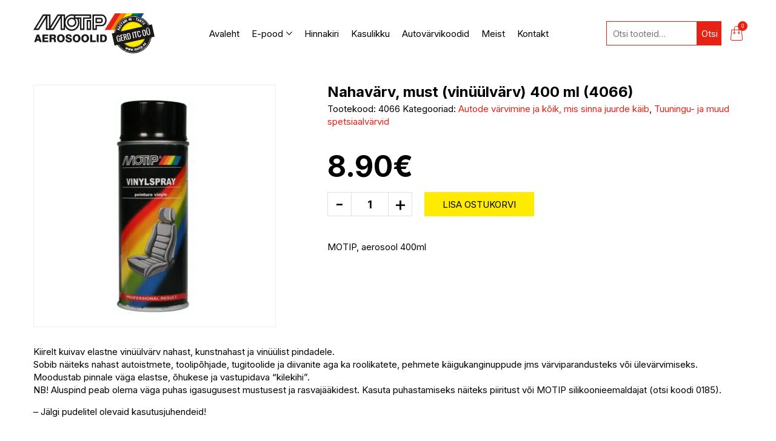

--- FILE ---
content_type: text/javascript
request_url: https://motip.ee/wp-content/themes/motip/theme/js/functions.js
body_size: 292
content:
/**
 * Theme functions file
 *
 * Contains handlers for navigation, accessibility, header sizing
 * footer widgets and Featured Content slider
 *
 */
( function( $ ) {
	$(document).ready(function(){
		$('#menu-toggle').click(function(e){
			$('body, #menu-toggle, #header-items').toggleClass('toggled');
			e.preventDefault();
		});
	});
	
	$('.sub-menu-toggle').click(function() {
		$(this).toggleClass('active');
		$(this).siblings('.sub-menu').slideToggle();
	});

	$.each($('.b-fwslider'), function(){
		var tabpaneSwiper = new Swiper($(this).find('.swiper-container'), {
			slidesPerView: 1,
			observer: true,
			observeParents: true,
			navigation: {
				prevEl: $(this).find('.swiper-button-prev'),
				nextEl: $(this).find('.swiper-button-next'),
			}
		});
	});

	$.each($('.products-slider-outer'), function(){
		var tabpaneSwiper = new Swiper($(this).find('.swiper-container'), {
			slidesPerView: 1,
			spaceBetween: 30,
			observer: true,
			observeParents: true,
			navigation: {
				prevEl: $(this).find('.swiper-button-prev'),
				nextEl: $(this).find('.swiper-button-next'),
			},
			breakpoints: {
				640: {
					slidesPerView: 2
				},
				768: {
					slidesPerView: 3
				},
				1024: {
					slidesPerView: 4
				},
			}
		});
	});

})( jQuery );